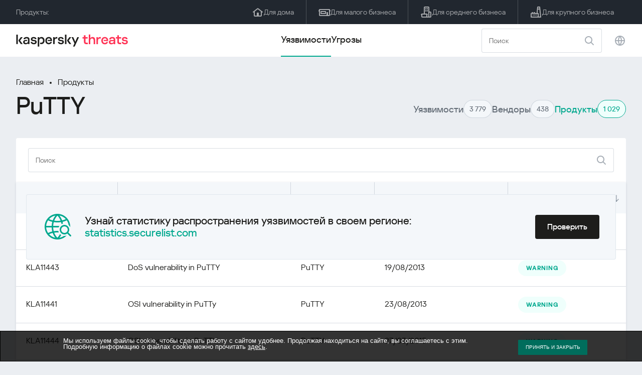

--- FILE ---
content_type: image/svg+xml
request_url: https://threats.kaspersky.com/content/themes/kasthreat2/assets/frontend/images/header/search.svg
body_size: 244
content:
<svg width="18" height="18" viewBox="0 0 18 18" fill="none" xmlns="http://www.w3.org/2000/svg">
<g id="Group 10">
<circle id="Ellipse 1" cx="7.5" cy="7.5" r="6.5" stroke="black" stroke-width="2" stroke-linejoin="round"/>
<path id="Vector 61" d="M12.5 12.5L17 17" stroke="black" stroke-width="2" stroke-linecap="round" stroke-linejoin="round"/>
</g>
</svg>
